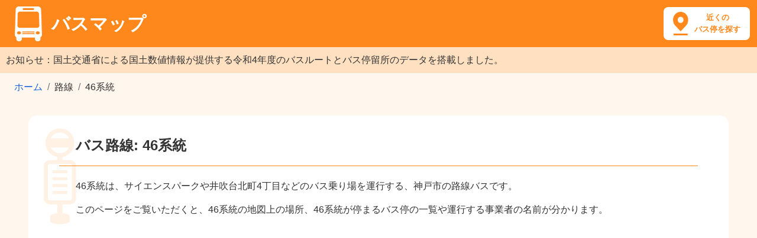

--- FILE ---
content_type: text/html; charset=utf-8
request_url: https://busmap.info/route/15383/
body_size: 6910
content:
<!DOCTYPE html><html lang="ja"><head><meta charset="utf-8"><meta http-equiv="X-UA-Compatible" content="IE=edge"><meta name="viewport" content="width=device-width,initial-scale=1,shrink-to-fit=no"><meta name="description" content="バス路線「46系統」が走行するルートの地図。「46系統」の停車するバス停（サイエンスパーク、サイエンスパーク北、西神南駅前など）の乗り場の地図。"><meta name="keyword" content="46系統 バス,46系統 バス停,46系統 バス乗り場,46系統 ルート"><title>46系統 | バスマップ</title><link rel="shortcut icon" href="/favicon.ico"><link rel="stylesheet" href="https://stackpath.bootstrapcdn.com/bootstrap/4.5.0/css/bootstrap.min.css" integrity="sha384-9aIt2nRpC12Uk9gS9baDl411NQApFmC26EwAOH8WgZl5MYYxFfc+NcPb1dKGj7Sk" crossorigin="anonymous"><!-- endbower --><!-- endbuild --><link rel="stylesheet" href="/static/styles/main-8380db2342.css"><!-- Google tag (gtag.js) --><script async src="https://www.googletagmanager.com/gtag/js?id=G-71S96VD85D"></script><script>window.dataLayer = window.dataLayer || [];
      function gtag(){dataLayer.push(arguments);}
      gtag('js', new Date());

      gtag('config', 'G-71S96VD85D');</script><script async src="https://pagead2.googlesyndication.com/pagead/js/adsbygoogle.js?client=ca-pub-8442884856190412" crossorigin="anonymous"></script> </head><body ng-app="app"><header><h1><a href="/"><img src="/static/images/logo.png" alt="バスマップのロゴ"><span>バスマップ</span></a></h1><a class="header-icon" href="/map/?q=現在地"><span>近くの<br>バス停を探す</span></a></header><main><p style="margin-bottom:0;line-height:1.5;padding:10px;color:#333;background-color:#FFE0C1">お知らせ：国土交通省による国土数値情報が提供する令和4年度のバスルートとバス停留所のデータを搭載しました。</p><nav aria-label="breadcrumb"><ol class="breadcrumb"><li class="breadcrumb-item"><a href="/">ホーム</a></li><li class="breadcrumb-item active">路線</li><li class="breadcrumb-item active" aria-current="page">46系統</li></ol></nav><div class="page-header"><h2>バス路線: 46系統</h2><div class="page-desc"> <p>46系統は、サイエンスパークや井吹台北町4丁目などのバス乗り場を運行する、神戸市の路線バスです。</p><p>このページをご覧いただくと、46系統の地図上の場所、46系統が停まるバス停の一覧や運行する事業者の名前が分かります。</p></div></div>     
<div class="banner-wrapper">
<script async src="https://pagead2.googlesyndication.com/pagead/js/adsbygoogle.js?client=ca-pub-8442884856190412"
     crossorigin="anonymous"></script>
<!-- busmap-display -->
<ins class="adsbygoogle"
     style="display:block"
     data-ad-client="ca-pub-8442884856190412"
     data-ad-slot="6459738295"
     data-ad-format="auto"
     data-full-width-responsive="true"></ins>
<script>
     (adsbygoogle = window.adsbygoogle || []).push({});
</script>
</div>
<div ng-controller="BusLineCtrl"><section class="map"><h3>46系統の路線図</h3><p>「46系統」の路線図と停車するバス停を地図に表示しています。</p><div id="map_container"><div id="map_canvas"></div></div><div class="neighborhood"><a href="javascript:void(0);" ng-click="neighborhood();"><span>付近のバス停・路線を探す</span><img src="/static/images/search.png" width="24" height="24" alt="探す"></a></div></section><div></div><div class="row map-bottom"><section class="col-md-6"><h3>46系統の基本情報</h3><table class="table table-bordered"><tbody><tr><td class="center">路線名</td><td>46系統</td></tr><tr><td class="center">事業者名</td><td><a href="/company/%E7%A5%9E%E6%88%B8%E5%B8%82/">神戸市</a></td></tr><tr><td class="center">種別</td><td>路線バス（公営）</td></tr></tbody></table></section><section class="col-md-6"><h3>46系統のバス停一覧</h3><p>46系統は、18のバス停に停車します。</p><ul><li><a href="/busstop/1188770/">サイエンスパーク</a></li><li><a href="/busstop/1188739/">サイエンスパーク北</a></li><li><a href="/busstop/172676/">西神南駅前</a></li><li><a href="/busstop/172689/">ハイテク1番</a></li><li><a href="/busstop/172684/">ハイテク2番</a></li><li><a href="/busstop/1188874/">いぶき東フレア</a></li><li><a href="/busstop/172683/">ハイテクパーク南</a></li><li><a href="/busstop/1188812/">サイエンスパーク南</a></li><li><a href="/busstop/172685/">ハイテク3番</a></li><li><a href="/busstop/172686/">ハイテク4番</a></li><li><a href="/busstop/172687/">ハイテク5番</a></li><li><a href="/busstop/172688/">ハイテク6番</a></li><li><a href="/busstop/1188913/">井吹台東町1丁目</a></li><li><a href="/busstop/1188789/">井吹台東町7丁目</a></li><li><a href="/busstop/1188863/">井吹台東町6丁目</a></li><li><a href="/busstop/1188732/">井吹台東町5丁目</a></li><li><a href="/busstop/172682/">団地口</a></li><li><a href="/busstop/1188831/">井吹台北町4丁目</a></li></ul></section></div></div> <div></div><section><h3>バスの料金や停留所に関する記事</h3><div class="article-list">   <div><a class="thumb" href="/articles/1"><img src="/static/images/articles/bus-thumb.jpg" alt="バスの運賃箱と座席" loading="lazy"></a><h4><a href="/articles/1">バスの子供料金は何歳から何歳まで？</a></h4><p>バスの運賃区分は、中学生以上の大人料金、小学生の小児料金、未就学児（1歳以上）の幼児、乳児（0歳）の4区分。<br>乳児は無料、幼児は同伴2人まで無料、大人料金のおよそ半額となる子供料金が適用されるのは、例外を除いて6歳から12歳の小学生だけです。</p></div><div><a class="thumb" href="/articles/4"><img src="/static/images/articles/fare-thumb.jpg" alt="バスの運賃箱" loading="lazy"></a><h4><a href="/articles/4">バス運賃にまつわるFAQ</a></h4><p>バス運賃はおつりが出るのか、お札で払えるのか、同伴者とまとめて払えるのか、何歳以上からシルバーパスが発行されるのか、2019年10月1日の増税後に値上がりしたのかなど、バス運賃にまつわるさまざまな疑問に回答しています。</p></div><div><a class="thumb" href="/articles/3"><img src="/static/images/articles/how-to-ride-thumb.jpg" alt="バス停とバス" loading="lazy"></a><h4><a href="/articles/3">バスの乗り方と降り方のよくある3パターン</a></h4><p>日本のバス路線で最も多いのは、横のドアから乗車して整理券を取り、前のドアから降車する後払いのパターンです。<br>そのほか、東京都交通局の都営バスが採用する前のドアから乗車する均一運賃の前払いパターン、高速バスや長距離バスが採用する前のドアから乗降するパターン、主に3パターンの乗り方と降り方があります。</p></div><div><a class="thumb" href="/articles/5"><img src="/static/images/articles/5-thumb.jpg" alt="空いているバスの車内" loading="lazy"></a><h4><a href="/articles/5">新型コロナウイルスの感染拡大を防止するバス事業者の取り組み</a></h4><p>満員のバスは3つの密に当てはまることから、バスの窓を開けて換気しながら運行したり、乗務員のマスク着用、平日ダイヤを休日ダイヤに変更するなど、引き続き感染拡大を防止する対策を行うバス事業者があります。</p><p>事前に乗車するバスの公式サイトから運行状況を確認しておきましょう。</p></div><div><a class="thumb" href="/articles/2"><img src="/static/images/articles/haneda-airport-thumb.jpg" alt="羽田空港第2ターミナル" loading="lazy"></a><h4><a href="/articles/2">主要8駅の羽田空港行きバス停留所</a></h4><p>羽田空港へは、京急線や東京モノレールなど鉄道路線のほか、主要なターミナル駅から直通バスが運行しています。<br>電車で行きづらい場合、バスで羽田空港に行くことを検討してみましょう。</p></div><div><a class="thumb" href="/articles/6"><img src="/static/images/articles/6-thumb.jpg" alt="ベビーカー" loading="lazy"></a><h4><a href="/articles/6">ベビーカーをたたまず子供を乗せたままバスに乗車する方法</a></h4><p>車内にベビーカーマークが貼られているバスは、ベビーカーをたたまずに子供を乗せたまま乗車できます。<br>車内中ほどのベビーカーマークがある席の横に、バスの進行方向に対して後ろ向きに停めて補助ベルトで固定し、ベビーカーの車輪にストッパーをかけましょう。</p></div><div><a class="thumb" href="/articles/7"><img src="/static/images/articles/7-thumb.jpg" alt="スーツケースをバスに持ち込もうとする女性" loading="lazy"></a><h4><a href="/articles/7">バスに持ち込めるもの持ち込めないもの</a></h4><p>バスに手荷物として持ち込めるものは、縦・横・高さの合計が1メートル以内、重さが10キログラム以内の場合が多く、バス事業者によってルールが異なります。<br>ペットは顔を出さず、ペットキャリーなどに完全に入った状態であれば持ち込める場合があります。</p></div></div></section>  <section><h3>バスマップとは</h3><p>バスマップは、各バス事業者や国土数値情報（国土交通省）が公開するオープンデータを加工して作成した地図サイトです。<br>（最終更新日：2024年2月10日）</p><p>251,694のバス停と23,608のバス路線の情報を収録し、現在地の近くのバス停を位置情報から探したり、駅名など目的地のキーワードから付近に停まるバスの路線図を表示できます。</p><p>バスの時刻表や運行情報は、各バス事業者の公式サイトよりご確認ください。</p><p>バスマップの各ページヘのリンクはご自由に設定いただいて問題ありませんが、地図で使用している各種データへの直接アクセスはご遠慮ください。</p></section></main><footer><div class="privacy"><a href="/privacy/">プライバシーポリシー</a> | <a href="/external-tools/">外部送信ツールに関する公表事項</a> | <a href="/disclaimer/">免責事項</a> | <a href="/administrator/">運営者情報</a></div><div class="copyright">&copy; 2015-2024 busmap.info</div></footer><script src="https://ajax.googleapis.com/ajax/libs/angularjs/1.8.2/angular.min.js"></script><script src="https://cdnjs.cloudflare.com/ajax/libs/underscore.js/1.13.1/underscore-min.js"></script><script src="/static/scripts/scripts-136e040a46.js"></script><script src="https://cdn.apple-mapkit.com/mk/5.x.x/mapkit.js"></script><script type="text/javascript">var __token = 'eyJhbGciOiJFUzI1NiIsInR5cCI6IkpXVCIsImtpZCI6IlJENk44OVpMOEoifQ.eyJpc3MiOiI2VjZVMkgzREY4IiwiaWF0IjoxNzY4OTA1OTk5LCJvcmlnaW4iOiJodHRwczovL2J1c21hcC5pbmZvIiwiZXhwIjoxNzY4OTA2MTc5fQ.aokRYSlEM4PMNAhNrLOfWLjdJylL4NGR8EmwfG-ol2AUTYH23SjYK4aP5J5Bgtqy45s9H-AblgN5KhUTIzqovQ';
  var current_busline = {"note": null, "name": "46系統", "title": "46系統", "company": "神戸市", "url_id": 15383, "type": 2, "id": 15345, "polylines": "udxrEwhdwXc@}@MUa@aAWk@Wy@EYGg@Cg@Eu@MiAAUGSEQIOKQu@{@oAqAs@o@_FcFiAgASWMUYq@Og@[iBq@mD]mBEWYcCGi@CsAAy@@aB@SBq@Bm@Fo@cCScAKqBSy@G}D_@s@IwAKu@Ga@C]Gi@Eq@G_@@i@Fe@Ja@N[Pi@^gDsHIUEMC]@ODYDOFOJQTWZURO^SPIPCFAPAXBP@ZJ`@PRJd@Jp@Pf@LHB^FVBp@FbAFx@Fp@F\\D`It@p@JRJLLV`@Zt@JPTZNLJDPDf@BxC?RDLFPJJLLVDJBP?L?z@G`B\tsmxrEipgwXOjC[hGo@fLk@jJ{@Km@EMAyAOsCUyBS\tykxrEmjhwXuB}CmHuKS[m@y@e@i@g@c@IIw@u@g@i@_@Og@Ea@DYLSNa@l@]n@cAjBo@lAgAxBM\\E^@\\BZHXR`@fAdBz@lAzGtJf@r@nC`EnC~DRRRJNHNDh@JlCTpFd@J@|AAIgJEeBGa@K]Qa@kFyH\tcdzrEiofwXyFxD~ApDhBfERl@FLvAfDh@`APT`@XRFJDJ@L@J?l@Ax@KV?X?XHTHXNTP`@j@LPrAzBf@z@BLJXf@dCb@tBPv@pBq@`DeA~Ae@ZSRKRQdAmA~@sA"};
  var current_busstops = [{"name": "ハイテク6番", "buslines": ["15345"], "gid": 167680, "lat": 34.702576662062526, "lng": 135.049257218995, "url_id": 172688}, {"name": "サイエンスパーク", "buslines": ["19083", "15345"], "gid": 167553, "lat": 34.707927633074426, "lng": 135.04496471644234, "url_id": 1188770}, {"name": "いぶき東フレア", "buslines": ["19083", "15345"], "gid": 167650, "lat": 34.703738327678074, "lng": 135.04158898604723, "url_id": 1188874}, {"name": "サイエンスパーク北", "buslines": ["15345"], "gid": 167524, "lat": 34.70930076529917, "lng": 135.0426137859521, "url_id": 1188739}, {"name": "井吹台東町1丁目", "buslines": ["19083", "15345"], "gid": 167686, "lat": 34.70224450798157, "lng": 135.03630698261844, "url_id": 1188913}, {"name": "サイエンスパーク南", "buslines": ["19083", "15345"], "gid": 167591, "lat": 34.706368641198885, "lng": 135.0447122688501, "url_id": 1188812}, {"name": "ハイテク2番", "buslines": ["15345"], "gid": 167722, "lat": 34.70028781049382, "lng": 135.0520681276786, "url_id": 172684}, {"name": "ハイテク4番", "buslines": ["15345"], "gid": 167623, "lat": 34.705298103657086, "lng": 135.05476557619178, "url_id": 172686}, {"name": "ハイテク5番", "buslines": ["15345"], "gid": 167628, "lat": 34.704918108185616, "lng": 135.05235523800567, "url_id": 172687}, {"name": "団地口", "buslines": ["15345"], "gid": 167695, "lat": 34.701856053788354, "lng": 135.04202398208406, "url_id": 172682}, {"name": "ハイテク3番", "buslines": ["15345"], "gid": 167672, "lat": 34.703107542814806, "lng": 135.05571136907918, "url_id": 172685}, {"name": "井吹台東町7丁目", "buslines": ["19083", "15345"], "gid": 167571, "lat": 34.70717268104099, "lng": 135.04288269279388, "url_id": 1188789}, {"name": "井吹台東町6丁目", "buslines": ["19083", "15345"], "gid": 167639, "lat": 34.7043235544006, "lng": 135.0424127902567, "url_id": 1188863}, {"name": "井吹台北町4丁目", "buslines": ["15345"], "gid": 167608, "lat": 34.70574631893903, "lng": 135.0356908577144, "url_id": 1188831}, {"name": "ハイテク1番", "buslines": ["15345"], "gid": 167735, "lat": 34.69937450737881, "lng": 135.0477035253011, "url_id": 172689}, {"name": "西神南駅前", "buslines": ["19083", "18080", "17926", "15345"], "gid": 167740, "lat": 34.69915255383389, "lng": 135.03131969514504, "url_id": 172676}, {"name": "井吹台東町5丁目", "buslines": ["15345"], "gid": 167517, "lat": 34.709541519487345, "lng": 135.03978514144046, "url_id": 1188732}, {"name": "ハイテクパーク南", "buslines": ["15345"], "gid": 167712, "lat": 34.70065601626782, "lng": 135.0471882685583, "url_id": 172683}];
  var busline_data = {"18080": {"company": "神戸市", "url_id": 118080, "id": 18080, "name": "47系統（神戸市）"}, "15345": {"company": "神戸市", "url_id": 15383, "id": 15345, "name": "46系統"}, "19083": {"company": "神戸市", "url_id": 119083, "id": 19083, "name": "41系統（神戸市）"}, "17926": {"company": "神戸市", "url_id": 15384, "id": 17926, "name": "47系統"}};</script><script type="text/template" id="infowindow-template"><div class="busstop">
        <a href="/busstop/<%- url_id %>/"><%- name %></a>
      </div>
      <ul class="buslines"> <% _.each(buslines, function(busline) { %> <li><a href="/route/<%- busline['url_id'] %>/"><%- busline['name'] %> - <%- busline['company'] %></a></li> <% }); %> <% _.each(buslines2, function(busline) { %> <li><a href="/route/<%- busline['url_id'] %>/" class="inactive"><%- busline['name'] %> - <%- busline['company'] %></a></li> <% }); %> </ul></script></body></html>

--- FILE ---
content_type: text/html; charset=utf-8
request_url: https://www.google.com/recaptcha/api2/aframe
body_size: 269
content:
<!DOCTYPE HTML><html><head><meta http-equiv="content-type" content="text/html; charset=UTF-8"></head><body><script nonce="68G_NM_qvYkIww1ECBLwSQ">/** Anti-fraud and anti-abuse applications only. See google.com/recaptcha */ try{var clients={'sodar':'https://pagead2.googlesyndication.com/pagead/sodar?'};window.addEventListener("message",function(a){try{if(a.source===window.parent){var b=JSON.parse(a.data);var c=clients[b['id']];if(c){var d=document.createElement('img');d.src=c+b['params']+'&rc='+(localStorage.getItem("rc::a")?sessionStorage.getItem("rc::b"):"");window.document.body.appendChild(d);sessionStorage.setItem("rc::e",parseInt(sessionStorage.getItem("rc::e")||0)+1);localStorage.setItem("rc::h",'1768906004414');}}}catch(b){}});window.parent.postMessage("_grecaptcha_ready", "*");}catch(b){}</script></body></html>

--- FILE ---
content_type: application/javascript
request_url: https://busmap.info/static/scripts/scripts-136e040a46.js
body_size: 4298
content:
"use strict";angular.module("app",[]).config(function(){}),angular.module("app").service("httpService",["$q","$http",function(e,n){var t=this;t.timeout_seconds=1e4,t.get=function(o,i){var a={timeout:t.timeout_seconds};i&&(a.params=i);var s=e.defer();return n.get(o,a).then(function(e){s.resolve(e.data)},function(e){s.reject()}),s.promise},t.post=function(o,i){var a=e.defer();return n.post(o,i,{timeout:t.timeout_seconds,xsrfHeaderName:"X-CSRFToken",xsrfCookieName:"csrftoken"}).then(function(e){a.resolve(e)},function(e){a.reject()}),a.promise},t.put=function(o,i){var a=e.defer();return n.put(o,i,{timeout:t.timeout_seconds,xsrfHeaderName:"X-CSRFToken",xsrfCookieName:"csrftoken"}).then(function(e){a.resolve(e)},function(e){a.reject()}),a.promise},t.delete=function(o){var i=e.defer();return n.delete(o,{timeout:t.timeout_seconds,xsrfHeaderName:"X-CSRFToken",xsrfCookieName:"csrftoken"}).then(function(e){i.resolve(e)},function(e){i.reject()}),i.promise}}]),angular.module("app").service("mapService",["$window","$http","$q","$rootScope","$timeout",function(e,n,t,o,i){function a(){navigator.geolocation.getCurrentPosition(function(e){s.map.center=new mapkit.Coordinate(e.coords.latitude,e.coords.longitude)},function(e){},{enableHighAccuracy:!0})}var s=this;s.map=null,s.zoom_th=14,s.init=function(e,n,t){mapkit.init({authorizationCallback:function(e){e(__token)}}),s.start(e,n,t)},s.start=function(e,n,t){if(document.getElementById("map_canvas")){var o=35.682,i=139.7672,a=15;e&&(o=e),n&&(i=n),t&&(a=t),s.map=new mapkit.Map("map_canvas");for(var u=327.68,r=0;r<a;r++)u/=2;u>1&&(u=1),s.map.region=new mapkit.CoordinateRegion(new mapkit.Coordinate(o,i),new mapkit.CoordinateSpan(u,u))}},s.geocoder=null,s.geocodeSearch=function(e){s.geocoder||(s.geocoder=new mapkit.Geocoder({language:"ja-JP",getsUserLocation:!1})),s.geocoder.lookup(e,function(e,n){!e&&n.results.length>=1&&(s.map.region=n.results[0].region)},{})},s.onCurrentLocation=function(){a()}}]),angular.module("app").service("busmapService",["$q","mapService",function(e,n){function t(e){var t=[];return _.each(e.split("\t"),function(e){var i=o(e,6);if(i.length>0){var a=new mapkit.PolylineOverlay(i,{style:new mapkit.Style(s.busline_style)});n.map.addOverlay(a),t.push(a)}}),t}function o(e,n){var t=[],o=i(e);return _.each(o,function(e){t.push(new mapkit.Coordinate(e[0],e[1]))}),t}function i(e,n){for(var t,o=0,i=0,a=0,s=[],u=0,r=0,l=null,c=Math.pow(10,Number.isInteger(n)?n:5);o<e.length;){l=null,u=1,r=0;do{r+=(31&(l=e.charCodeAt(o++)-63))*u,u*=32}while(l>=32);t=1&r?(-r-1)/2:r/2,u=1,r=0;do{r+=(31&(l=e.charCodeAt(o++)-63))*u,u*=32}while(l>=32);i+=t,a+=1&r?(-r-1)/2:r/2,s.push([i/c,a/c])}return s}function a(e){s.active_busstop_id&&_.each(s.busstops[s.active_busstop_id].buslines,function(e){_.has(s.buslines,e)&&_.each(s.buslines[e].polylines,function(e){e.style=new mapkit.Style(s.busline_style)})}),e&&(s.active_busstop_id=e,_.each(s.busstops[s.active_busstop_id].buslines,function(e){_.has(s.buslines,e)&&_.each(s.buslines[e].polylines,function(e){e.style=new mapkit.Style(s.busline_style_active),n.map.removeOverlay(e),n.map.addOverlay(e)})}))}var s=this;s.init=function(){s.busstops={},s.buslines={},s.infowindow_visible=!1,s.active_busline=null,s.active_busstop_id=null,s.busline_style={lineWidth:4,lineJoin:"round",strokeColor:"#ff4400",strokeOpacity:.7},s.busline_style_active={lineWidth:5,lineJoin:"round",strokeColor:"#0088ff",strokeOpacity:.8}},s.addBusStop=function(e,t,o){if(!_.has(s.busstops,e.gid)){e.buslines=_.map(e.buslines,function(e){return parseInt(e)});var i={url_id:e.url_id,name:e.name,buslines:[],buslines2:[]};_.each(e.buslines,function(e){_.has(s.buslines,e)?i.buslines.push(s.buslines[e]):_.isUndefined(window.busline_data)||i.buslines2.push(busline_data[e])});var u=_.template(document.getElementById("infowindow-template").innerHTML)(i),r={calloutElementForAnnotation:function(e){var n=document.createElement("div");n.className="infowindow";var t=document.createElement("div");t.className="infowindow-content",t.innerHTML=u,n.appendChild(t);var o=document.createElement("div");return o.className="infowindow-close",o.onclick=function(){e.selected=!1},n.appendChild(o),n},calloutAppearanceAnimationForAnnotation:function(e){return"scale-in 0.2s ease 1 normal both"}},l=new mapkit.ImageAnnotation(new mapkit.Coordinate(e.lat,e.lng),{url:{1:t?"/static/images/marker_busstop_lg.png":"/static/images/marker_busstop_sm.png",2:t?"/static/images/marker_busstop_lg_2x.png":"/static/images/marker_busstop_sm_2x.png"},size:{width:t?26:20,height:t?68:52},callout:r,selected:o});n.map.addAnnotation(l),t||l.addEventListener("select",function(){a(e.gid)}),s.busstops[e.gid]=e,s.busstops[e.gid].marker=l}},s.addBusLine=function(e){_.has(s.buslines,e.id)||(s.buslines[e.id]=e,s.buslines[e.id].polylines=t(e.polylines))},s.toggleBusLine=function(e,t){_.each(s.buslines[e].polylines,function(e){t?n.map.addOverlay(e):n.map.removeOverlay(e)})},s.showAll=function(){_.each(s.busstops,function(e){n.map.addAnnotation(e.marker)}),_.each(s.buslines,function(e){_.each(e.polylines,function(e){n.map.addOverlay(e)})})},s.hideAll=function(){_.each(s.busstops,function(e){n.map.removeAnnotation(e.marker)}),_.each(s.buslines,function(e){_.each(e.polylines,function(e){n.map.removeOverlay(e)})})}}]),angular.module("app").controller("HomeCtrl",["$scope",function(e){e.selected_pref="",e.onChangePref=function(){e.selected_pref&&(location.href="/map/?q="+e.selected_pref)}}]),angular.module("app").controller("BusMapCtrl",["$scope","$timeout","httpService","mapService","busmapService",function(e,n,t,o,i){function a(){n(function(){o.map.region.span.longitudeDelta<y?(e.reduced_mode&&(i.showAll(),e.reduced_mode=!1),s()):(e.reduced_mode||(i.hideAll(),e.reduced_mode=!0),S=null)})}function s(){var e=o.map.region.toBoundingRegion(),n={n:Math.ceil(100*e.northLatitude)/100,e:Math.ceil(100*e.eastLongitude)/100,s:Math.floor(100*e.southLatitude)/100,w:Math.floor(100*e.westLongitude)/100};if(S){if(u(S,n))return;if(r(S,n))return}S=n;var a={b:n.s+","+n.w+","+n.n+","+n.e};t.get("/api/map",a).then(function(e){_.each(e.lines,function(e){i.addBusLine(e)}),_.each(e.stops,function(e){i.addBusStop(e)})},function(e){o.last_bounds=null})}function u(e,n){return e.n==n.n&&e.e==n.e&&e.s==n.s&&e.w==n.w}function r(e,n){return e.n>=n.n&&e.e>=n.e&&e.s<=n.s&&e.w<=n.w}var l=null,c={"北海道":[43.228205,142.28768,8],"青森県":[40.732248,140.91944,9],"岩手県":[39.483759,141.333554,9],"宮城県":[38.421295,140.979158,9],"秋田県":[39.691023,140.280444,9],"山形県":[38.51039,140.130742,9],"福島県":[37.390255,140.408582,9],"茨城県":[36.247558,140.305966,10],"栃木県":[36.626363,139.848905,10],"群馬県":[36.409793,139.061592,10],"埼玉県":[35.962349,139.528022,12],"千葉県":[35.609461,140.172929,10],"東京都":[35.644792,139.584684,11],"神奈川県":[35.423278,139.449713,11],"新潟県":[37.528318,138.775612,9],"富山県":[36.694746,137.17359,10],"石川県":[36.818174,136.75506,10],"福井県":[35.948123,136.176063,10],"山梨県":[35.621925,138.564936,10],"長野県":[36.195484,138.094387,9],"岐阜県":[35.544857,137.016352,9],"静岡県":[34.933131,138.361164,10],"愛知県":[35.080933,137.053673,11],"三重県":[34.629147,136.446834,10],"滋賀県":[35.154463,136.127244,10],"京都府":[35.141401,135.523549,10],"大阪府":[34.641871,135.512539,11],"兵庫県":[34.893794,134.956301,9],"奈良県":[34.488492,135.823646,10],"和歌山県":[34.038832,135.385822,10],"鳥取県":[35.409175,133.765458,10],"島根県":[35.175578,132.652941,10],"岡山県":[34.799897,133.810984,10],"広島県":[34.515775,132.75159,10],"山口県":[34.129474,131.514401,10],"徳島県":[33.997001,134.397147,11],"香川県":[34.259214,133.959275,11],"愛媛県":[33.678548,132.811623,11],"高知県":[33.410853,133.357784,10],"福岡県":[33.617096,130.636933,10],"佐賀県":[33.287906,130.150684,11],"長崎県":[33.033608,129.715602,11],"熊本県":[32.665745,130.69109,10],"大分県":[33.259064,131.469522,10],"宮崎県":[32.115425,131.340549,10],"鹿児島県":[31.371176,130.470189,10],"沖縄県":[26.345624,127.583812,10]};if(document.location.search.length>1){for(var d=document.location.search.substring(1).split("&"),p=new Object,m=0;m<d.length;m++){var f=d[m].split("="),h=decodeURIComponent(f[0]),g=decodeURIComponent(f[1]);p[h]=decodeURIComponent(g)}l=p}var v=null,b=null,k=15;if(_.has(l,"p")){var w=l.p.split(",");w.length>=3&&(v=parseFloat(w[0]),b=parseFloat(w[1]),k=parseInt(w[2]))}else if(_.has(l,"q")){var C=l.q;_.has(c,C)&&(v=c[C][0],b=c[C][1],k=c[C][2])}var y=.06;e.reduced_mode=!1;var S=null;o.init(v,b,k),i.init(),function(){if(o.map.addEventListener("region-change-end",function(){a()}),a(),_.has(l,"q")){var e=l.q;"現在地"==e?o.onCurrentLocation():_.has(c,e)||o.geocodeSearch(e)}}(),e.geosearch=function(e){o.geocodeSearch(e)}}]),angular.module("app").controller("BusStopCtrl",["$scope","mapService","busmapService",function(e,n,t){n.init(current_busstop.lat,current_busstop.lng,16),t.init(),function(){e.checkboxes={},_.each(current_buslines,function(n){t.addBusLine(n),e.checkboxes[n.id]=!1});var n=1==current_busstop.gids.length;_.each(current_busstop.gids,function(e){t.addBusStop(e,!0,n)}),_.each(current_busstops,function(e){t.addBusStop(e)})}(),e.onChangeCheck=function(){_.some(_.values(e.checkboxes))?_.each(t.buslines,function(n){t.toggleBusLine(n.id,e.checkboxes[n.id])}):_.each(t.buslines,function(e){t.toggleBusLine(e.id,!0)})},e.neighborhood=function(){var e=current_busstop.lat.toFixed(6)+","+current_busstop.lng.toFixed(6)+",15";location.href="/map/?p="+e}}]),angular.module("app").controller("BusLineCtrl",["$scope","mapService","busmapService",function(e,n,t){var o=this;n.init(null,null,14),t.init(),function(){t.addBusLine(current_busline);var e=null,i=null,a=null,s=null;_.each(current_busstops,function(n){t.addBusStop(n),null==e?(e=n.lat,i=n.lat,a=n.lng,s=n.lng):(e=n.lat<e?n.lat:e,i=n.lat>i?n.lat:i,a=n.lng<a?n.lng:a,s=n.lng>s?n.lng:s)}),n.map.region=new mapkit.CoordinateRegion(new mapkit.Coordinate((e+i)/2,(a+s)/2),new mapkit.CoordinateSpan(1.1*(i-e),1.1*(s-a))),o.center_lat=(e+i)/2,o.center_lng=(a+s)/2}(),e.neighborhood=function(){var e=o.center_lat.toFixed(6)+","+o.center_lng.toFixed(6)+",14";location.href="/map/?p="+e}}]);